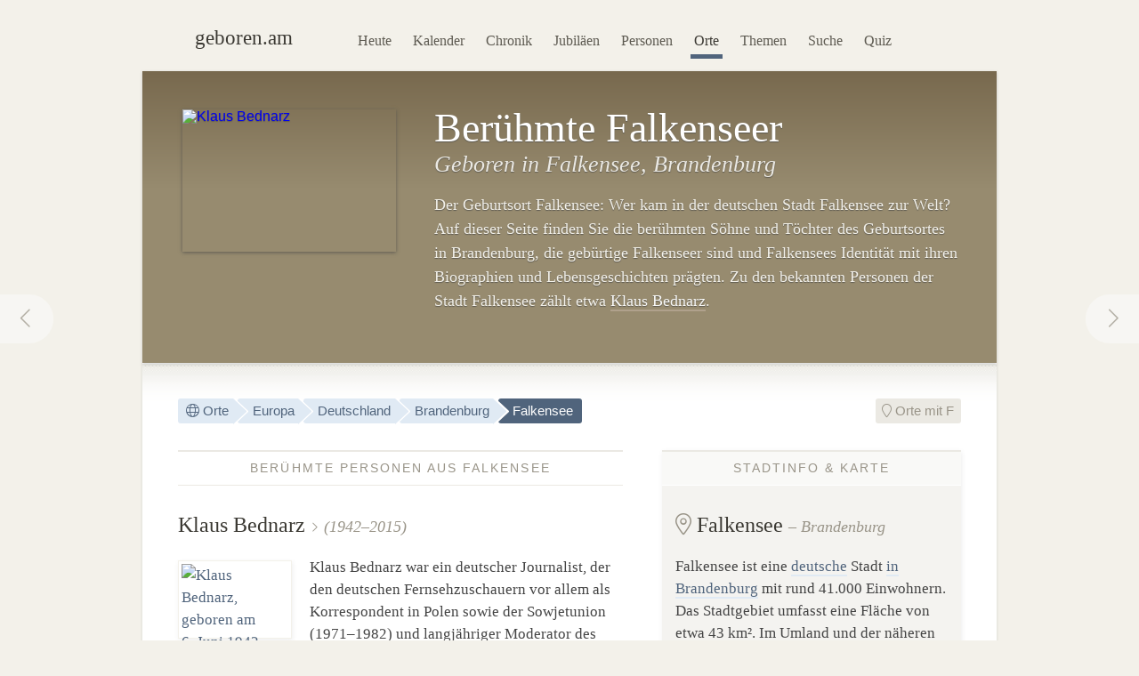

--- FILE ---
content_type: text/html; charset=utf-8
request_url: https://geboren.am/orte/europa/deutschland/brandenburg/falkensee
body_size: 6713
content:
<!DOCTYPE html><html lang="de"><head><meta charset="utf-8"><meta name="language" content="de">  <meta name="viewport" content="width=960"><title>Falkensee: Berühmte Falkenseer · geboren.am</title><link rel="dns-prefetch" href="//static.geboren.am"><link rel="preconnect" href="//static.geboren.am" crossorigin><link rel="dns-prefetch" href="//img.geboren.am"><link rel="preconnect" href="//img.geboren.am" crossorigin><link rel="preload" as="style" href="https://static.geboren.am/css/style-web-20240924.min.css"><link rel="preload" as="style" href="https://static.geboren.am/fontawesome/css/all.min.css"><link rel="preload" as="font" href="https://static.geboren.am/fontawesome/webfonts/fa-light-300.woff2" type="font/woff2" crossorigin> <meta name="referrer" content="no-referrer"><meta name="robots" content="index, follow, noarchive"><link rel="canonical" href="https://geboren.am/orte/europa/deutschland/brandenburg/falkensee"><link rel="alternate" media="only screen and (max-width: 640px)" href="https://m.geboren.am/orte/europa/deutschland/brandenburg/falkensee"><meta name="title" content="Falkensee: Berühmte Falkenseer"><meta name="description" content="Wer wurde in Falkensee geboren? Prominente und berühmte Persönlichkeiten der Stadt Falkensee. Der Geburtsort in Brandenburg auf geboren.am."><meta name="author" content="geboren.am"><meta itemprop="name headline" content="Falkensee: Berühmte Falkenseer"><meta itemprop="description" content="Wer wurde in Falkensee geboren? Prominente und berühmte Persönlichkeiten der Stadt Falkensee. Der Geburtsort in Brandenburg auf geboren.am."><meta itemprop="image" content="https://img.geboren.am/fb/gam_facebooklogo.jpg"><meta property="fb:app_id" content="115442271813431"><meta property="og:site_name" content="geboren.am"><meta property="og:title" content="Falkensee: Berühmte Falkenseer"><meta property="og:url" content="https://geboren.am/orte/europa/deutschland/brandenburg/falkensee"><meta property="og:type" content="city"><meta property="og:image" content="https://img.geboren.am/fb/gam_facebooklogo.jpg"><meta property="og:description" content="Wer wurde in Falkensee geboren? Prominente und berühmte Persönlichkeiten der Stadt Falkensee. Der Geburtsort in Brandenburg auf geboren.am."><meta property="twitter:account_id" content="4503599629146709"><meta name="twitter:card" content="summary_large_image"><meta name="twitter:site" content="@geboren_am"><meta name="twitter:title" content="Falkensee: Berühmte Falkenseer"><meta name="twitter:description" content="Wer wurde in Falkensee geboren? Prominente und berühmte Persönlichkeiten der Stadt Falkensee. Der Geburtsort in Brandenburg auf geboren.am."><meta name="twitter:image" content="https://img.geboren.am/fb/gam_facebooklogo.jpg"><link rel="manifest" href="/manifest.json"><meta name="msapplication-config" content="/browserconfig.xml"><meta name="application-name" content="geboren.am"><meta name="theme-color" content="#2c3e50"><meta name="apple-mobile-web-app-title" content="geboren.am"><meta name="apple-mobile-web-app-capable" content="yes"><meta name="apple-mobile-web-app-status-bar-style" content="black"><meta name="format-detection" content="telephone=no"><link rel="shortcut icon" href="/favicon.ico" type="image/ico"><link rel="icon" type="image/png" sizes="16x16" href="https://img.geboren.am/logo/favicon-16x16.png"><link rel="icon" type="image/png" sizes="32x32" href="https://img.geboren.am/logo/favicon-32x32.png"><link rel="icon" type="image/png" sizes="96x96" href="https://img.geboren.am/logo/favicon-96x96.png"><link rel="icon" type="image/png" sizes="192x192" href="https://img.geboren.am/logo/android-icon-192x192.png"><link rel="apple-touch-icon" sizes="57x57" href="https://img.geboren.am/logo/apple-icon-57x57.png"><link rel="apple-touch-icon" sizes="60x60" href="https://img.geboren.am/logo/apple-icon-60x60.png"><link rel="apple-touch-icon" sizes="72x72" href="https://img.geboren.am/logo/apple-icon-72x72.png"><link rel="apple-touch-icon" sizes="76x76" href="https://img.geboren.am/logo/apple-icon-76x76.png"><link rel="apple-touch-icon" sizes="114x114" href="https://img.geboren.am/logo/apple-icon-114x114.png"><link rel="apple-touch-icon" sizes="120x120" href="https://img.geboren.am/logo/apple-icon-120x120.png"><link rel="apple-touch-icon" sizes="144x144" href="https://img.geboren.am/logo/apple-icon-144x144.png"><link rel="apple-touch-icon" sizes="152x152" href="https://img.geboren.am/logo/apple-icon-152x152.png"><link rel="apple-touch-icon" sizes="180x180" href="https://img.geboren.am/logo/apple-icon-180x180.png"><link rel="stylesheet" href="https://static.geboren.am/css/style-web-20240924.min.css" title="geboren.am" media="all"><link rel="stylesheet" href="https://static.geboren.am/fontawesome/css/all.min.css"><script async src="https://static.geboren.am/js/js-web-20240924.js"></script><script>window.suggestmeyes_loaded = true;</script><script data-ad-client="ca-pub-4317476162656020" async src="https://pagead2.googlesyndication.com/pagead/js/adsbygoogle.js"></script></head><body><div class="god"><div id="area_menu"><div class="boxed"><div id="logo"><a href="https://geboren.am" title="geboren.am"><span class="logo-icon"></span><span class="logo-text">geboren.am</span></a></div><ul id="nav"><li><a data-flow="down" class="bub" href="/heute" title="Das heutige Kalenderblatt: Wer hat heute Geburtstag?">Heute</a></li><li><a data-flow="down" class="bub" href="/kalender" title="Geburtstagskalender: Geburtstage prominenter Menschen">Kalender</a></li><li><a data-flow="down" class="bub" href="/chronik" title="Jahreschronik: Berühmte Personen eines Jahrgangs">Chronik</a></li><li><a data-flow="down" class="bub" href="/jubilaeen" title="Jubiläumsvorschau: Jubiläen bekannter Persönlichkeiten">Jubiläen</a></li><li><a data-flow="down" class="bub" href="/namen" title="Personenlexikon A-Z: Berühmte Träger großer Namen">Personen</a></li><li><a data-flow="down" class="bub selected" href="/orte" title="Geburtsorte: Berühmte Söhne und Töchter ihrer Länder und Städte">Orte</a></li><li><a data-flow="down" class="bub" href="/themen" title="Themenwelten: Das Who's Who einer Branche">Themen</a></li><li><a data-flow="down" class="bub" href="/suche" title="Freitextsuche: Durchsuchen Sie geboren.am">Suche</a></li><li><a data-flow="down" class="bub" href="/quiz" title="Geschichts-Quiz: Wer ist das?">Quiz</a></li></ul></div></div><div id="area_exposed"><div class="boxed"><div class="po-left left-240"><div class="clear po-item"><a class="bub" href="/person/klaus-bednarz" title="Klaus Bednarz"><img src="https://img.geboren.am/portrait/klaus-bednarz,240,160,0.jpg" alt="Klaus Bednarz" width="240" height="160" /></a></div><h1>Berühmte Falkenseer </h1><h2>Geboren in Falkensee, Brandenburg </h2><p>Der Geburtsort Falkensee: Wer kam in der deutschen Stadt Falkensee zur Welt? Auf dieser Seite finden Sie die berühmten Söhne und Töchter des Geburtsortes in Brandenburg, die gebürtige Falkenseer sind und Falkensees Identität mit ihren Biographien und Lebensgeschichten prägten. Zu den bekannten Personen der Stadt Falkensee zählt etwa <a href="/person/klaus-bednarz" title="Informationen zu Klaus Bednarz">Klaus Bednarz</a>. </p></div></div></div><a rel="prev" data-flow="right" class="bub pagination-left pagination-back" href="/orte/europa/deutschland/schleswig-holstein/eutin" title="Eutin"><i class="fal fa-fw fa-chevron-left"></i></a> <a rel="next" data-flow="left" class="bub pagination-right pagination-forward" href="/orte/europa/deutschland/schleswig-holstein/flensburg" title="Flensburg"><i class="fal fa-fw fa-chevron-right"></i></a> <div id="area_content"><div class="boxed"><ul class="calendar fl-l"><li class="bread"><a class="bub" href="/orte" title="Geburtsorte berühmter Personen"><i class="fal fa-globe"></i> Orte</a></li><li class="bread"><a class="bub" href="/orte/europa" title="Geboren in Europa">Europa</a></li><li class="bread"><a class="bub" href="/orte/europa/deutschland" title="Geboren in Deutschland">Deutschland</a></li><li class="bread"><a class="bub" href="/orte/europa/deutschland/brandenburg" title="Geboren in Brandenburg">Brandenburg</a></li><li class="bread selected"><a class="bub" href="/orte/europa/deutschland/brandenburg/falkensee" title="Geboren in Falkensee">Falkensee</a></li></ul><ul class="calendar fl-r"><li class="deselected"><a class="bub" href="/orte/f" title="Geburtsorte mit F"><i class="fal fa-map-marker"></i> Orte mit F</a></li></ul><div class="clear"></div><div class="cols-2-Abb-bb"><div class="box-a"><h3><span>Stadtinfo &amp; Karte</span></h3><h4><i class="fal fa-map-marker-alt" style="color:#999488"></i> Falkensee <small>– Brandenburg</small> </h4><p>Falkensee ist eine <a href="/orte/europa/deutschland" title="Deutschland">deutsche</a> Stadt <a href="/orte/europa/deutschland/brandenburg" title="Brandenburg">in Brandenburg</a> mit rund 41.000 Einwohnern. Das Stadtgebiet umfasst eine Fläche von etwa 43 km&#178;. Im Umland und der näheren Umgebung liegen Städte und Orte wie <a href="/orte/europa/deutschland/brandenburg/potsdam" title="Potsdam, Brandenburg">Potsdam</a>, <a href="/orte/europa/deutschland/berlin/berlin" title="Berlin, Berlin">Berlin</a>, <a href="/orte/europa/deutschland/brandenburg/oranienburg" title="Oranienburg, Brandenburg">Oranienburg</a>, <a href="/orte/europa/deutschland/brandenburg/brandenburg-an-der-havel" title="Brandenburg an der Havel, Brandenburg">Brandenburg an der Havel</a> und <a href="/orte/europa/deutschland/brandenburg/neuruppin" title="Neuruppin, Brandenburg">Neuruppin</a>.</p></div></div> <div class="cols-2-Abb-A"> <h3><span>Berühmte Personen aus Falkensee</span></h3><h4><a href="/person/klaus-bednarz" title="Steckbrief von Klaus Bednarz">Klaus Bednarz</a> <small>(1942–2015)</small></h4><div class="po-left left-wrap clear"><p class="po-item"><a class="bub" href="/person/klaus-bednarz" title="Klaus Bednarz"><img class="lazy img-b" src="https://img.geboren.am/lazyload-120-80.jpg" data-src="https://img.geboren.am/portrait/klaus-bednarz,120,80,0.jpg" alt="Klaus Bednarz, geboren am 6.&nbsp;Juni 1942" width="120" height="80" /></a></p><p>Klaus Bednarz war ein deutscher Journalist, der den deutschen Fernsehzuschauern vor allem als Korrespondent in Polen sowie der Sowjetunion (1971–1982) und langjähriger Moderator des ARD-Politmagazins „Monitor“ (1983–2001) begegnete. Er wurde am <a title="Geboren am 6.&nbsp;Juni" href="/6-juni">6.&nbsp;Juni</a> <a title="Geboren in 1942" href="/1942">1942</a> in Falkensee geboren. </p></div><p class="tl-light clear"><ins class="adsbygoogle" style="display:inline-block;width:500px;height:300px" data-ad-client="ca-pub-4317476162656020" data-ad-slot="5482500759"></ins><script>(adsbygoogle = window.adsbygoogle || []).push({});</script></p><h3><span>Berühmte Personen aus der Umgebung</span></h3><h4><i class="fal fa-fw fa-map-marked" style="color:#999488"></i> Rund um Falkensee Geborene</h4><div class="po-right right-wrap clear"><p class="po-item"><a class="bub" href="/person/juergen-drews" title="Jürgen Drews"><img class="lazy img-b" src="https://img.geboren.am/lazyload-120-80.jpg" data-src="https://img.geboren.am/portrait/juergen-drews,120,80,0.jpg" alt="Jürgen Drews" width="120" height="80" /></a></p><p>Auch im näheren Umland der Stadt Falkensee wurden prominente Persönlichkeiten geboren. So kam zum Beispiel im Jahr 1945 nur etwa 15 Kilometer entfernt <a href="/person/juergen-drews" title="">Jürgen Drews</a> in Nauen zur Welt. Ebenfalls nahe gelegen in Glienicke/Nordbahn wurde <a href="/person/uwe-barschel" title="Uwe Barschel">Uwe Barschel</a>, in Neuendorf (heute zu Potsdam-Babelsberg) <a href="/person/egon-eiermann" title="Egon Eiermann">Egon Eiermann</a> und in Berlin-Lankwitz (West-Berlin) <a href="/person/marianne-rosenberg" title="Marianne Rosenberg">Marianne Rosenberg</a> geboren.</p></div><div class="clear tl-ghost"></div><div class="box-a"><h3><span>Gestorben in Falkensee</span></h3><h4><i class="fal fa-fw fa-leaf" style="color:#999488"></i> Louis Adlon starb in Falkensee</h4><div class="po-right right-wrap clear"><p class="po-item"><a class="bub" href="/person/louis-adlon" title="Louis Adlon"><img class="lazy img-b" src="https://img.geboren.am/lazyload-120-80.jpg" data-src="https://img.geboren.am/portrait/louis-adlon,120,80,0.jpg" alt="Louis Adlon" width="120" height="80" /></a></p><p>Vor 81 Jahren im Jahr 1945 starb <a href="/person/louis-adlon" title="Profil von Louis Adlon">Louis Adlon</a> in Falkensee. Er war ein deutscher Gastronom und Hotelier, der das von seinem Vater Lorenz Adlon gegründete „Hotel Adlon“ (1907) in den „Goldenen Zwanzigern“ als legendären Treffpunkt nationaler wie internationaler Stars etablierte. Geboren wurde er am <a title="Geboren am 3.&nbsp;Oktober" href="/3-oktober">3.&nbsp;Oktober</a> <a title="Geboren in 1874" href="/1874">1874</a> in Mainz. </p></div></div></div><div class="clear tl-ghost"></div><h3 class="big"><span><a href="/orte/europa/deutschland/brandenburg" title="Geburtsregion Brandenburg">Brandenburg</a></span></h3><ul class="align-center calendar"><li><a class="bub" href="/orte/europa/deutschland/brandenburg/brandenburg-an-der-havel" title="Berühmte Brandenburger an der Havel">Brandenburg an der Havel</a></li><li><a class="bub" href="/orte/europa/deutschland/brandenburg/cottbus" title="Berühmte Cottbuser">Cottbus</a></li><li class="selected"><a class="bub" href="/orte/europa/deutschland/brandenburg/falkensee" title="Berühmte Falkenseer">Falkensee</a></li><li><a class="bub" href="/orte/europa/deutschland/brandenburg/frankfurt-oder" title="Berühmte Frankfurter">Frankfurt (Oder)</a></li><li><a class="bub" href="/orte/europa/deutschland/brandenburg/neuruppin" title="Berühmte Neuruppiner">Neuruppin</a></li><li><a class="bub" href="/orte/europa/deutschland/brandenburg/oranienburg" title="Berühmte Oranienburger">Oranienburg</a></li><li><a class="bub" href="/orte/europa/deutschland/brandenburg/potsdam" title="Berühmte Potsdamer">Potsdam</a></li><li><a class="bub" href="/orte/europa/deutschland/brandenburg/schwedt" title="Berühmte Schwedter">Schwedt (Oder)</a></li></ul><div class="clear tl"></div><div class="cols-2-AB-A"><a class="bub" href="/orte/europa/deutschland" title="Berühmte Personen aus Deutschland"><div class="banner c-green"><span class="banner-icon"><i class="fal fa-fw fa-4x fa-globe"></i></span><span class="banner-text">Deutschland <i class="fal fa-angle-right"></i></span></div></a></div><div class="cols-2-AB-B"><a class="bub" href="/orte" title="Berühmte Personen nach Geburtsorten"><div class="banner c-green"><span class="banner-icon"><i class="fal fa-fw fa-4x fa-globe"></i></span><span class="banner-text">Die Welt <i class="fal fa-angle-right"></i></span></div></a></div><div class="clear"></div></div></div></div><div class="clear" id="area_footer"><div class="god"><div class="boxed"><p class="fl-l"> <i class="fal fa-lg fa-house"></i> <a href="https://geboren.am" title="geboren.am: Wer hat heute Geburtstag"><strong>geboren.am</strong></a> <i class="fal fa-angle-right"></i> <a href="/orte" title="Geburtsorte berühmter Personen">Orte</a> <i class="fal fa-angle-right"></i> <a href="/orte/europa" title="Geboren in Europa">Europa</a> <i class="fal fa-angle-right"></i> <a href="/orte/europa/deutschland" title="Geboren in Deutschland">Deutschland</a> <i class="fal fa-angle-right"></i> <a href="/orte/europa/deutschland/brandenburg" title="Geboren in Brandenburg">Brandenburg</a> <i class="fal fa-angle-right"></i> Falkensee </p><script type="application/ld+json">[{"@context":"http://schema.org","@type":"BreadcrumbList","itemListElement":[{"@type":"ListItem","item":{"@id":"https://geboren.am","@type":"WebPage","name":"geboren.am"},"position":1},{"@type":"ListItem","item":{"@id":"/orte","@type":"WebPage","name":"Orte"},"position":2},{"@type":"ListItem","item":{"@id":"/orte/europa","@type":"WebPage","name":"Europa"},"position":3},{"@type":"ListItem","item":{"@id":"/orte/europa/deutschland","@type":"WebPage","name":"Deutschland"},"position":4},{"@type":"ListItem","item":{"@id":"/orte/europa/deutschland/brandenburg","@type":"WebPage","name":"Brandenburg"},"position":5},{"@type":"ListItem","item":{"@id":"/orte/europa/deutschland/brandenburg/falkensee","@type":"WebPage","name":"Falkensee"},"position":6}]}]</script><div class="clear"></div></div><div class="footer-line"></div><div class="boxed"><p class="fl-l"><i class="fal fa-lg fa-calendar-times"></i>&nbsp; <a href="/heute" title="Wer hat heute Geburtstag?">Heute</a>&nbsp;&nbsp; <i class="fal fa-lg fa-trophy"></i>&nbsp; <a href="/top100" title="100 bedeutende Personen der Geschichte">Top 100</a>&nbsp;&nbsp; <i class="fal fa-lg fa-arrow-trend-up"></i>&nbsp; <a href="/trends" title="Akuell angesagte Persönlichkeiten">Trends</a>&nbsp;&nbsp; <i class="fal fa-lg fa-lightbulb"></i>&nbsp; <a href="/quiz" title="Quiz: Wer ist das?">Quiz</a>&nbsp;&nbsp; <i class="fal fa-lg fa-random"></i>&nbsp; <a href="/zufall" title="Zufällige Persönlichkeit entdecken">Auf gut Glück!</a>&nbsp;&nbsp; <i class="fal fa-lg fa-search"></i>&nbsp; <a href="/suche" title="Suche nach berühmten Personen">Suche</a></p><p class="fl-r"><i class="fal fa-lg fa-leaf"></i>&nbsp; <a class="external" href="//gestorben.am" title="Todesfälle auf gestorben.am">Nekrolog</a></p><div class="clear"></div><div class="cols-4-ABCD-A"><p><a href="/kalender" title="Geburtstage berühmter Personen"><b>Geburtstagskalender</b></a> <br/><a href="/januar" title="Geburtstage im Januar">Januar</a>&nbsp;· <a href="/februar" title="Geburtstage im Februar">Februar</a>&nbsp;· <a href="/maerz" title="Geburtstage im März">März</a>&nbsp;· <a href="/april" title="Geburtstage im April">April</a>&nbsp;· <a href="/mai" title="Geburtstage im Mai">Mai</a>&nbsp;· <a href="/juni" title="Geburtstage im Juni">Juni</a>&nbsp;· <a href="/juli" title="Geburtstage im Juli">Juli</a>&nbsp;· <a href="/august" title="Geburtstage im August">August</a>&nbsp;· <a href="/september" title="Geburtstage im September">Sept.</a>&nbsp;· <a href="/oktober" title="Geburtstage im Oktober">Okt.</a>&nbsp;· <a href="/november" title="Geburtstage im November">Nov.</a>&nbsp;· <a href="/dezember" title="Geburtstage im Dezember">Dez.</a> <br/>&nbsp;<br/><a href="/sternzeichen" title="Prominente Personen eines Sternzeichens"><b>Sternzeichen</b></a> <br/><a href="/sternzeichen/wassermann" title="Sternzeichen Wassermann">Wassermann</a>&nbsp;· <a href="/sternzeichen/fische" title="Sternzeichen Fische">Fische</a>&nbsp;· <a href="/sternzeichen/widder" title="Sternzeichen Widder">Widder</a>&nbsp;· <a href="/sternzeichen/stier" title="Sternzeichen Stier">Stier</a>&nbsp;· <a href="/sternzeichen/zwilling" title="Sternzeichen Zwilling">Zwilling</a>&nbsp;· <a href="/sternzeichen/krebs" title="Sternzeichen Krebs">Krebs</a>&nbsp;· <a href="/sternzeichen/loewe" title="Sternzeichen Löwe">Löwe</a>&nbsp;· <a href="/sternzeichen/jungfrau" title="Sternzeichen Jungfrau">Jungfrau</a>&nbsp;· <a href="/sternzeichen/waage" title="Sternzeichen Waage">Waage</a>&nbsp;· <a href="/sternzeichen/skorpion" title="Sternzeichen Skorpion">Skorpion</a>&nbsp;· <a href="/sternzeichen/schuetze" title="Sternzeichen Schütze">Schütze</a>&nbsp;· <a href="/sternzeichen/steinbock" title="Sternzeichen Steinbock">Steinbock</a></p></div><div class="cols-4-ABCD-B"><p><a href="/chronik" title="Bekannter Personen eines Jahrgangs"><b>Jahreschronik</b></a><br/><a href="/1996" title="30. Geburtstag 2026">1996</a>&nbsp;· <a href="/1986" title="40. Geburtstag 2026">1986</a>&nbsp;· <a href="/1976" title="50. Geburtstag 2026">1976</a>&nbsp;· <a href="/1966" title="60. Geburtstag 2026">1966</a>&nbsp;· <a href="/1961" title="65. Geburtstag 2026">1961</a>&nbsp;· <a href="/1956" title="70. Geburtstag 2026">1956</a>&nbsp;· <a href="/1951" title="75. Geburtstag 2026">1951</a>&nbsp;· <a href="/1946" title="80. Geburtstag 2026">1946</a>&nbsp;· <a href="/1936" title="90. Geburtstag 2026">1936</a>&nbsp;· <a href="/1926" title="100. Geburtstag 2026">1926</a>&nbsp;· <a href="/20-jahrhundert" title="20. Jahrhundert (1900–1999)">1900</a>&nbsp;· <a href="/19-jahrhundert" title="19. Jahrhundert (1800–1899)">1800</a>&nbsp;· <a href="/18-jahrhundert" title="18. Jahrhundert (1700–1799)">1700</a>&nbsp;· <a href="/17-jahrhundert" title="17. Jahrhundert (1600–1699)">1600</a><br/>&nbsp;<br/><a href="/jubilaeen" title="Jubiläen bedeutender Personen"><b>Jubiläen</b></a> <br/><a href="/jubilaeen/2026" title="Jubiläen 2026">2026</a>&nbsp;· <a href="/jubilaeen/2027" title="Jubiläen 2027">2027</a>&nbsp;· <a href="/jubilaeen/2028" title="Jubiläen 2028">2028</a>&nbsp;· <a href="/jubilaeen/2029" title="Jubiläen 2029">2029</a><br/>&nbsp;<br/><a href="/geburtstage" title="Berühmte Personen nach Alter"><b>Geburtstage</b></a> <br/><a href="/geburtstage/30" title="30. Geburtstag: 30-jährige Stars">30</a>&nbsp;· <a href="/geburtstage/40" title="40. Geburtstag: 40-jährige Berühmheiten">40</a>&nbsp;· <a href="/geburtstage/50" title="50. Geburtstag: 50-jährige Berühmheiten">50</a>&nbsp;· <a href="/geburtstage/60" title="60. Geburtstag: 60-jährige Personen">60</a>&nbsp;· <a href="/geburtstage/70" title="70. Geburtstag: 70-jährige Persönlichkeiten">70</a>&nbsp;· <a href="/geburtstage/80" title="80. Geburtstag: 80-jährige Persönlichkeiten">80</a></p></div><div class="cols-4-ABCD-C"><p><a href="/namen" title="Bekannte Personen von A bis Z"><b>Personen A–Z</b></a> <br/><a href="/namen/a" title="Personen mit A">A</a>&nbsp;· <a href="/namen/b" title="Personen mit B">B</a>&nbsp;· <a href="/namen/c" title="Personen mit C">C</a>&nbsp;· <a href="/namen/d" title="Personen mit D">D</a>&nbsp;· <a href="/namen/e" title="Personen mit E">E</a>&nbsp;· <a href="/namen/f" title="Personen mit F">F</a>&nbsp;· <a href="/namen/g" title="Personen mit G">G</a>&nbsp;· <a href="/namen/h" title="Personen mit H">H</a>&nbsp;· <a href="/namen/i" title="Personen mit I">I</a>&nbsp;· <a href="/namen/j" title="Personen mit J">J</a>&nbsp;· <a href="/namen/k" title="Personen mit K">K</a>&nbsp;· <a href="/namen/l" title="Personen mit L">L</a>&nbsp;· <a href="/namen/m" title="Personen mit M">M</a>&nbsp;· <a href="/namen/n" title="Personen mit N">N</a>&nbsp;· <a href="/namen/o" title="Personen mit O">O</a>&nbsp;· <a href="/namen/p" title="Personen mit P">P</a>&nbsp;· <a href="/namen/q" title="Personen mit Q">Q</a>&nbsp;· <a href="/namen/r" title="Personen mit R">R</a>&nbsp;· <a href="/namen/s" title="Personen mit S">S</a>&nbsp;· <a href="/namen/t" title="Personen mit T">T</a>&nbsp;· <a href="/namen/u" title="Personen mit U">U</a>&nbsp;· <a href="/namen/v" title="Personen mit V">V</a>&nbsp;· <a href="/namen/w" title="Personen mit W">W</a>&nbsp;· <a href="/namen/x" title="Personen mit X">X</a>&nbsp;· <a href="/namen/y" title="Personen mit Y">Y</a>&nbsp;· <a href="/namen/z" title="Personen mit Z">Z</a> <br/>&nbsp;<br/><a href="/orte" title="Geburtsorte berühmter Persönlichkeiten"><b>Geburtsorte</b></a> <br/><a href="/orte/europa/deutschland" title="Geboren in Deutschland">Deutschland</a>&nbsp;· <a href="/orte/europa/oesterreich" title="Geboren in Österreich">Österreich</a>&nbsp;· <a href="/orte/europa/schweiz" title="Geboren in der Schweiz">Schweiz</a>&nbsp;· <a href="/orte/europa" title="Geboren in Europa">Europa</a>&nbsp;· <a href="/orte/asien" title="Geboren in Asien">Asien</a>&nbsp;· <a href="/orte/nordamerika" title="Geboren in Nordameria">Nordamerika</a>&nbsp;· <a href="/orte/suedamerika" title="Geboren in Südamerika">Südamerika</a>&nbsp;· <a href="/orte/afrika" title="Geboren in Afrika">Afrika</a>&nbsp;· <a href="/orte/ozeanien" title="Geboren in Ozeanien">Ozeanien</a>&nbsp;· <a href="/orte/a-z" title="Geburtsländer von A bis Z">A–Z</a></p></div><div class="cols-4-ABCD-D"><p><a href="/themen" title="Who's Who eines Themengebietes"><b>Themengebiete</b></a> <br/><a href="/themen/politik" title="Berühmte Politiker">Politik</a>&nbsp;· <a href="/themen/sport" title="Berühmte Sportler">Sport</a>&nbsp;· <a href="/themen/film" title="Berühmte Schauspieler und Filmschaffende">Film & Theater</a>&nbsp;· <a href="/themen/medien" title="Berühmte Personen der Medien">Medien & Show</a>&nbsp;· <a href="/themen/musik" title="Berühmte Musiker">Musik</a>&nbsp;· <a href="/themen/kunst" title="Berühmte Künstler">Kunst</a>&nbsp;· <a href="/themen/literatur" title="Berühmte Schriftsteller und Literaten">Literatur</a>&nbsp;· <a href="/themen/geisteswissenschaft" title="Berühmte Geisteswissenschaftler">Geist & Bildung</a>&nbsp;· <a href="/themen/naturwissenschaft" title="Berühmte Wissenschaftler">Natur & Forschung</a>&nbsp;· <a href="/themen/technik" title="Berühmte Personen der Technik">Technik</a>&nbsp;· <a href="/themen/medizin" title="Berühmte Mediziner">Medizin</a>&nbsp;· <a href="/themen/religion" title="Berühmte Personen der Religion">Religion & Glaube</a>&nbsp;· <a href="/themen/wirtschaft" title="Berühmte Personen der Wirtschaft">Wirtschaft</a>&nbsp;· <a href="/themen/alltag" title="Berühmte Personen der Gesellschaft">Leben & Alltag</a>&nbsp;· <a href="/themen/frauen" title="Berühmte Frauen">Frauen</a>&nbsp;· <a href="/nobelpreise" title="Nobelpreisträger">Nobelpreise</a><br/>&nbsp;<br/><i class="fal fa-external-link"></i> <a class="external" href="//twitter.com/geboren_am" title="geboren.am auf X/Twitter">X/Twitter</a>&nbsp;· <i class="fal fa-external-link"></i> <a class="external" href="//www.facebook.com/geboren.am" title="geboren.am auf Facebook">Facebook</a></p></div><div class="clear tl-ghost"></div><p class="align-center"><b>Made with <i class="fal fa-heart" title="Love"></i> in Wiesbaden.</b> <br/><a href="/ueber" title="Infos und Fakten über uns">Über geboren.am</a>&nbsp;· <a href="/datenschutz" title="Datenschutzerklärung">Datenschutz</a>&nbsp;· <a href="/impressum" title="Impressum und Kontakt">Impressum</a> </p><p class="align-center">© 2010–2026 geboren.am. Alle Rechte vorbehalten. Vervielfältigung nur mit schriftlicher Genehmigung. <br/>Alle genannten Produktnamen, Logos und eingetragene Warenzeichen sind Eigentum der jeweiligen Rechteinhaber. </p><p class="clear imgcopyrightnotice">Geburtsstadt Falkensee: Berühmte und bekannte Falkenseer der Geschichte und Gegenwart. Wer wurde in Falkensee geboren? — Hinweis zur Zuordnung von Orten auf geboren.am: Geburtsorte sind den Staaten und Regionen entsprechend der aktuellen, heutigen politischen Grenzen zugeordnet. Zum Zeitpunkt der Geburt einer Person in der Vergangenheit kann der Geburtsort ggf. einer anderen Region und/oder einem anderen Land angehört haben. <!--googleoff: index--> <br/>Bildnachweise: Bild &raquo;Louis Adlon&laquo; [M]: Bundesarchiv, Bild 102-13848C, CC BY-SA 3.0 · Bild &raquo;Klaus Bednarz&laquo; [M]: Raimond Spekking, via Wikimedia Commons, CC BY-SA 3.0 &#8212; Zeichenerklärung: [M] bearbeitet &#8212; Lizenztexte: <a href="//creativecommons.org/licenses/by-sa/3.0/legalcode" class="external">CC BY-SA 3.0</a> — <a href="//geboren.am/impressum#bildnachweis" title="Impressum: Bildrechte">Infos zu Bildmaterial und Lizenzen auf geboren.am&nbsp;›</a> </p><div class="clear"></div><!--googleon: index--></div></div></div></body></html>

--- FILE ---
content_type: text/html; charset=utf-8
request_url: https://www.google.com/recaptcha/api2/aframe
body_size: 250
content:
<!DOCTYPE HTML><html><head><meta http-equiv="content-type" content="text/html; charset=UTF-8"></head><body><script nonce="QCLFNhyFZSvvxUNlefiB2A">/** Anti-fraud and anti-abuse applications only. See google.com/recaptcha */ try{var clients={'sodar':'https://pagead2.googlesyndication.com/pagead/sodar?'};window.addEventListener("message",function(a){try{if(a.source===window.parent){var b=JSON.parse(a.data);var c=clients[b['id']];if(c){var d=document.createElement('img');d.src=c+b['params']+'&rc='+(localStorage.getItem("rc::a")?sessionStorage.getItem("rc::b"):"");window.document.body.appendChild(d);sessionStorage.setItem("rc::e",parseInt(sessionStorage.getItem("rc::e")||0)+1);localStorage.setItem("rc::h",'1768647389451');}}}catch(b){}});window.parent.postMessage("_grecaptcha_ready", "*");}catch(b){}</script></body></html>